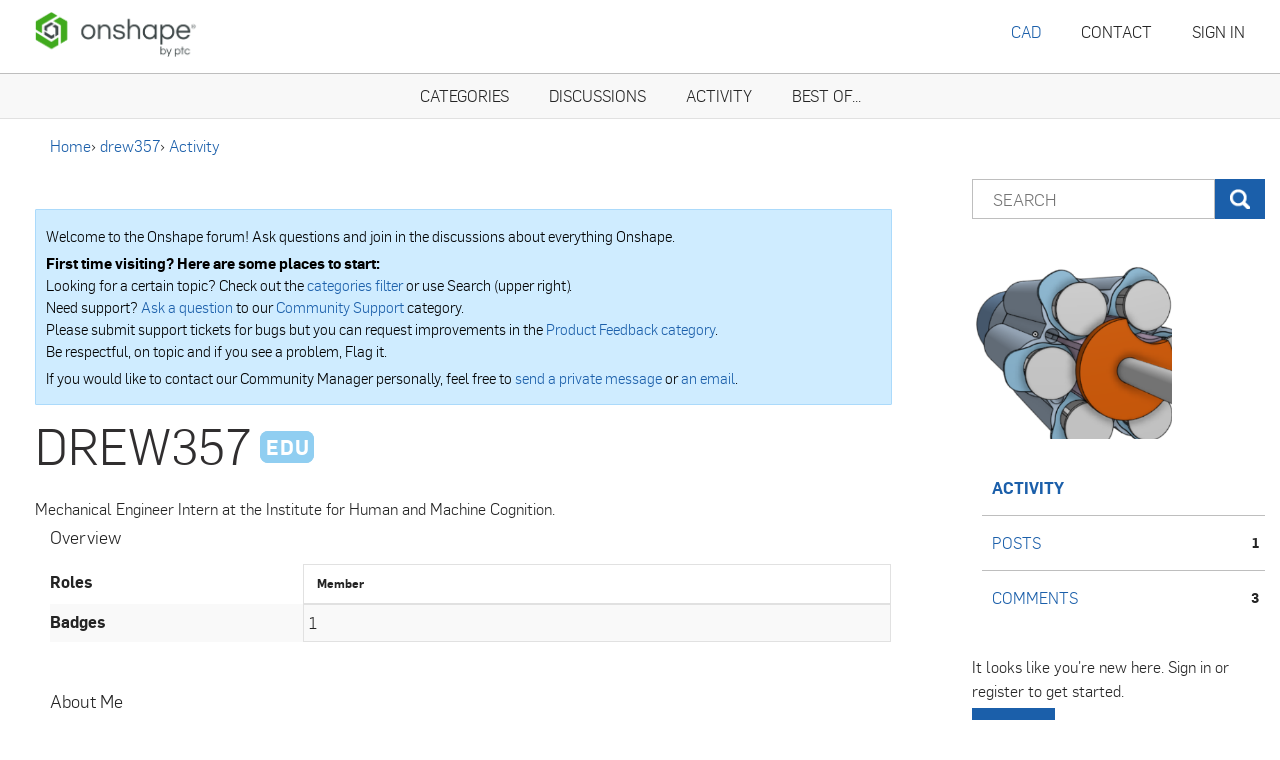

--- FILE ---
content_type: text/css
request_url: https://forum.onshape.com/plugins/IndexPhotos/design/indexphotos.css?v=69616264
body_size: -235
content:
.IndexPhoto{float:left}.IndexPhoto img{height:40px;width:40px}body.Vanilla.Discussions .Discussion.ItemContent{padding-left:48px}body.rtl.Vanilla.Discussions .Discussion.ItemContent{padding-right:48px;padding-left:0}
